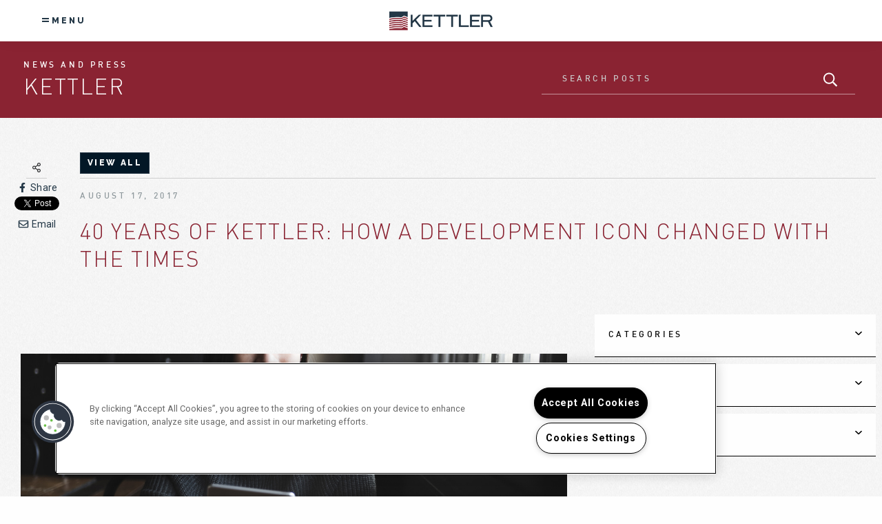

--- FILE ---
content_type: text/html; charset=utf-8
request_url: https://www.kettler.com/news/1811-40-years-of-kettler-how-a-development-icon-changed-with-the-times
body_size: 18518
content:
<!DOCTYPE html>
<!--[if IE 9]> <html class="html-news no-js lt-ie-10 ie9" lang="en"> <![endif]-->
<!--[if gt IE 9]><!-->




<html class='html-news' lang='en'>
<!--<![endif]-->
<head>
<meta charset='utf-8'>
<meta content='IE=edge,chrome=1' http-equiv='X-UA-Compatible'>
<meta content='width=device-width, initial-scale=1, maximum-scale=1' name='viewport'>
<meta content='telephone=no' name='format-detection'>




<!-- Google Tag Manager -->
<script>(function(w,d,s,l,i){w[l]=w[l]||[];w[l].push(
{'gtm.start': new Date().getTime(),event:'gtm.js'}
);var f=d.getElementsByTagName(s)[0],
j=d.createElement(s),dl=l!='dataLayer'?'&l='+l:'';j.async=true;j.src=
'https://www.googletagmanager.com/gtm.js?id='+i+dl;f.parentNode.insertBefore(j,f);
})(window,document,'script','dataLayer','GTM-W448N2M');</script>
<!-- End Google Tag Manager -->





<title>40 Years of KETTLER: How a development icon changed with the times</title>






<meta name="description" content="Read complete article here (https://www.bizjournals.com/washington/news/2017/08/17/40-years-of-kettler-how-a-development-icon-changed.html).">




<!-- one_trust_ready -->



  <!-- OneTrust Cookies Consent Notice start for kettler.com --> <script type="text/javascript" src="https://cdn.cookielaw.org/consent/49b15459-a349-4dbc-a9c7-a22633b5e529/OtAutoBlock.js" ></script> <script src="https://cdn.cookielaw.org/scripttemplates/otSDKStub.js" type="text/javascript" charset="UTF-8" data-domain-script="49b15459-a349-4dbc-a9c7-a22633b5e529" ></script> <script type="text/javascript"> function OptanonWrapper() { } </script> <!-- OneTrust Cookies Consent Notice end for kettler.com -->



<link rel="stylesheet" media="all" href="//fonts.googleapis.com/css?family=Roboto:300,300i,400,400i,500,500i,700,700i|Raleway:800" />
<link href='/uploads/companies/favicons/original/2405/favicon-96x96.png?1579282899' rel='shortcut icon'>
<link rel="stylesheet" media="screen" href="//cdnjs.cloudflare.com/ajax/libs/foundation/6.3.1/css/foundation-flex.min.css" />
<link rel="stylesheet" media="screen" href="//cdnjs.cloudflare.com/ajax/libs/slick-carousel/1.8.1/slick.min.css" />
<link rel="stylesheet" media="screen" href="//cdnjs.cloudflare.com/ajax/libs/slick-carousel/1.8.1/slick-theme.min.css" />
<link rel="stylesheet" media="screen" href="//cdnjs.cloudflare.com/ajax/libs/magnific-popup.js/1.1.0/magnific-popup.min.css" />
<link rel="stylesheet" media="screen" href="/stylesheets/dzap-common-logos-v2.css" />
<style type="text/css">
@media screen and (max-width:39.97em){.button-group.stacked-for-small.expanded{display:block}.button-group.stacked-for-small.expanded .button{display:block;margin-right:0}.media-object.stack-for-small{flex-wrap:wrap;-ms-flex-wrap:wrap}.media-object.stack-for-small .media-object-section{flex-basis:100%;max-width:100%;padding:0 0 1rem;-ms-flex-preferred-size:100%}.media-object.stack-for-small .media-object-section img{width:100%}.reveal{top:0;left:0;width:100%;max-width:none;height:100%;height:100vh;min-height:100vh;margin-left:0;border:0;border-radius:0}}@media screen and (max-width:63.97em){table.stack tfoot,table.stack thead{display:none}table.stack td,table.stack th,table.stack tr{display:block}table.stack td{border-top:0}.top-bar.stacked-for-medium{flex-wrap:wrap;-ms-flex-wrap:wrap}.top-bar.stacked-for-medium .top-bar-left,.top-bar.stacked-for-medium .top-bar-right{flex:0 0 100%;max-width:100%;-webkit-box-flex:0;-ms-flex:0 0 100%}.show-for-large{display:none!important}}@media screen and (max-width:74.97em){.top-bar.stacked-for-large{flex-wrap:wrap;-ms-flex-wrap:wrap}.top-bar.stacked-for-large .top-bar-left,.top-bar.stacked-for-large .top-bar-right{flex:0 0 100%;max-width:100%;-webkit-box-flex:0;-ms-flex:0 0 100%}}@media screen and (max-width:39.97em){.hide-for-small-only,.show-for-medium{display:none!important}}@media screen and (min-width:40em) and (max-width:63.97em){.hide-for-medium-only{display:none!important}}@media screen and (max-width:39.97em),screen and (min-width:64em){.show-for-medium-only{display:none!important}}@media screen and (min-width:64em) and (max-width:74.97em){.hide-for-large-only{display:none!important}}@media screen and (max-width:63.97em),screen and (min-width:75em){.show-for-large-only{display:none!important}}
</style>

<link href="/themes/kettler/corp/main/shared/stylesheets/app-b25eb684.min.css" media="screen" rel="stylesheet" />
<script src="/javascripts/fontawesome/5.10.1/js/all.min.js"></script>
<script src="//cdnjs.cloudflare.com/ajax/libs/blazy/1.8.2/blazy.min.js"></script>



<!-- ga4_ready -->

<script>
  var pagename = 'news';
  var customMarker = "/themes/kettler/corp/main/shared/images/icons/marker.png";
</script>

</head>
<body class='body-news' data-resize='body'>




<!-- Google Tag Manager (noscript) -->
<noscript><iframe src="https://www.googletagmanager.com/ns.html?id=GTM-W448N2M"
height="0" width="0" style="display:none;visibility:hidden"></iframe></noscript>
<!-- End Google Tag Manager (noscript) -->




<div class='wrapper wrapper-1'>
<header class='head-wrap' id='header'>
<div class='mobile-menu-1'>
<div class='mobile-menu'>
<nav>
<div class='text-center logo-menu'><a class='logo' href='/home' title='Home'>
<img alt='KETTLER' data-src='/uploads/companies/logos/639x639G/2405/Kettler_NAV_logo_2x.png?1579279065' src='data:image/svg+xml,%3Csvg xmlns=&#39;http://www.w3.org/2000/svg&#39; width=&#39;50&#39; viewBox=&#39;0 0 512 512&#39;%3E%3Cpath fill=&#39;transparent&#39; d=&#39;M288 28.977v16.391c0 7.477 5.182 13.945 12.474 15.598C389.568 81.162 456 160.742 456 256c0 110.532-89.451 200-200 200-110.532 0-200-89.451-200-200 0-95.244 66.422-174.837 155.526-195.034C218.818 59.313 224 52.845 224 45.368V28.981c0-10.141-9.322-17.76-19.246-15.675C91.959 37.004 7.373 137.345 8.004 257.332c.72 137.052 111.477 246.956 248.531 246.667C393.255 503.711 504 392.788 504 256c0-119.349-84.308-219.003-196.617-242.665C297.403 11.232 288 18.779 288 28.977z&#39;/%3E%3C/svg%3E'>
</a>
</div>
<ul class='accordion' data-accordion='' data-allow-all-closed='true'>
<li class='accordion-item' data-accordion-item=''>
<a class='accordion-title top-menu-item' href='#' title='About Kettler'>About Kettler</a>
<div class='accordion-content' data-tab-content=''>
<a class='title-link' href='/about-kettler' title='About Kettler'>
<i class='far fa-arrow-right c--white'></i>
</a>
<ul class='aboutkettler submenu'>
<li>
<a href='/about-kettler/our-story' title='Our Story'>Our Story</a>
</li>
<li>
<a href='/about-kettler/leadership' title='Leadership'>Leadership</a>
</li>
<li>
<a href='/about-kettler/core-values' title='Core Values'>Core Values</a>
</li>
<li>
<a href='/about-kettler/news-and-press' title='News &amp; Press'>News & Press</a>
</li>
</ul>
</div>
</li>
<li class='accordion-item' data-accordion-item=''>
<a class='accordion-title top-menu-item' href='#' title='Our Services'>Our Services</a>
<div class='accordion-content' data-tab-content=''>
<a class='title-link' href='/our-services' title='Our Services'>
<i class='far fa-arrow-right c--white'></i>
</a>
<ul class='ourservices submenu'>
<li>
<a href='/our-services/investments' title='Investments'>Investments</a>
</li>
<li>
<a href='/our-services/multifamily-development' title='Multifamily Development'>Multifamily Development</a>
</li>
<li>
<a href='/our-services/land-community-development' title='Land Investments'>Land Investments</a>
</li>
<li>
<a href='/our-services/property-management' title='Property Management'>Property Management</a>
</li>
</ul>
</div>
</li>
<li class='accordion-item' data-accordion-item=''>
<a class='accordion-title top-menu-item' href='#' title='Find Your Home'>Find Your Home</a>
<div class='accordion-content' data-tab-content=''>
<a class='title-link' href='/find-your-home' title='Find Your Home'>
<i class='far fa-arrow-right c--white'></i>
</a>
<ul class='findyourhome submenu'>
<li>
<a href='/find-your-home/our-communities' title='Our Communities'>Our Communities</a>
</li>
</ul>
</div>
</li>
<li class='accordion-item' data-accordion-item=''>
<a class='accordion-title top-menu-item' href='#' title='Residents'>Residents</a>
<div class='accordion-content' data-tab-content=''>
<a class='title-link' href='/residents' title='Residents'>
<i class='far fa-arrow-right c--white'></i>
</a>
<ul class='residents submenu'>
<li>
<a href='/residents#portal' title='Resident Portal'>Resident Portal</a>
</li>
<li>
<a href='/residents#kettler-living' title='KETTLER Living'>KETTLER Living</a>
</li>
</ul>
</div>
</li>
<li class='accordion-item' data-accordion-item=''>
<a class='accordion-title top-menu-item' href='#' title='Join Our Team'>Join Our Team</a>
<div class='accordion-content' data-tab-content=''>
<a class='title-link' href='/join-our-team' title='Join Our Team'>
<i class='far fa-arrow-right c--white'></i>
</a>
<ul class='joinourteam submenu'>
<li>
<a href='/join-our-team#careers' title='Careers'>Careers</a>
</li>
<li>
<a href='/join-our-team#benefits' title='Benefits'>Benefits</a>
</li>
<li>
<a href='/join-our-team#learning-development' title='Learning &amp; Development'>Learning & Development</a>
</li>
<li>
<a href='/join-our-team#veterans' title='Veterans'>Veterans</a>
</li>
</ul>
</div>
</li>
<li class='accordion-item' data-accordion-item=''>
<a class='accordion-title top-menu-item' href='#' title='Connect With Us'>Connect With Us</a>
<div class='accordion-content' data-tab-content=''>
<a class='title-link' href='/connect-with-us' title='Connect With Us'>
<i class='far fa-arrow-right c--white'></i>
</a>
<ul class='connectwithus submenu'>
<li>
<a href='/connect-with-us#partner-with-kettler' title='Partner With KETTLER'>Partner With KETTLER</a>
</li>
<li>
<a href='/connect-with-us#press-media' title='Press/Media Inquiries'>Press/Media Inquiries</a>
</li>
<li>
<a href='/connect-with-us#kettler-comments' title='KETTLER Comments'>KETTLER Comments</a>
</li>
</ul>
</div>
</li>
</ul>
</nav>
</div>
<div class='mobile-toggle-contain'>
<a class='mobile-toggle' href='#' title='Open Menu'>
<span></span>
</a>
</div>
</div>

<!-- = include 'modules/mobile-menu/mobile-menu-2/_mobile-menu-2.html' -->
<!-- = include 'modules/mobile-menu/mobile-menu-3/_mobile-menu-3.html' -->
<!-- = include 'modules/mobile-menu/mobile-menu-4/_mobile-menu-4.html' -->
<div class='header header-1 box-shadow'>
<div class='header-top'>
<div class='row row-fw'>
<div class='column menu-col shrink flex-center show-for-large-custom f-ra-b close'>
<span class='show-on-close'>MENU</span>
<span class='show-on-open'>CLOSE</span>
</div>
<div class='column logo-col'>
<a class='logo' href='/home' title='Home'>
<img alt='KETTLER' data-src='/uploads/companies/logos/639x639G/2405/Kettler_NAV_logo_2x.png?1579279065' src='data:image/svg+xml,%3Csvg xmlns=&#39;http://www.w3.org/2000/svg&#39; width=&#39;50&#39; viewBox=&#39;0 0 512 512&#39;%3E%3Cpath fill=&#39;transparent&#39; d=&#39;M288 28.977v16.391c0 7.477 5.182 13.945 12.474 15.598C389.568 81.162 456 160.742 456 256c0 110.532-89.451 200-200 200-110.532 0-200-89.451-200-200 0-95.244 66.422-174.837 155.526-195.034C218.818 59.313 224 52.845 224 45.368V28.981c0-10.141-9.322-17.76-19.246-15.675C91.959 37.004 7.373 137.345 8.004 257.332c.72 137.052 111.477 246.956 248.531 246.667C393.255 503.711 504 392.788 504 256c0-119.349-84.308-219.003-196.617-242.665C297.403 11.232 288 18.779 288 28.977z&#39;/%3E%3C/svg%3E'>
</a>

</div>
<div class='column nav-col-top flex-center show-for-large-custom'>
<nav>
<ul class='header-nav menu'>
<li>
<a href='/about-kettler/our-story' title='About KETTLER'>
About KETTLER
</a>
</li>
<li>
<a href='/our-services' title='Our Services'>
Our Services
</a>
</li>
<li>
<a href='/find-your-home' title='Find Your Home'>
Find Your Home
</a>
</li>
<li>
<a href='/residents' title='Residents'>
Residents
</a>
</li>
<li>
<a href='/join-our-team' title='Join Our Team'>
Join Our Team
</a>
</li>
<li>
<a href='/connect-with-us' title='Connect With Us'>
Connect With Us
</a>
</li>

</ul>
</nav>
</div>
</div>
</div>
<div class='header-bottom show-for-large-custom'>
<div class='row row-fw'>
<div class='column logo-col-bottom flex-center'>
<a class='logo' href='/home' title='Home'>
<img alt='KETTLER' data-src='/uploads/companies/logos/639x639G/2405/Kettler_NAV_logo_2x.png?1579279065' src='data:image/svg+xml,%3Csvg xmlns=&#39;http://www.w3.org/2000/svg&#39; width=&#39;50&#39; viewBox=&#39;0 0 512 512&#39;%3E%3Cpath fill=&#39;transparent&#39; d=&#39;M288 28.977v16.391c0 7.477 5.182 13.945 12.474 15.598C389.568 81.162 456 160.742 456 256c0 110.532-89.451 200-200 200-110.532 0-200-89.451-200-200 0-95.244 66.422-174.837 155.526-195.034C218.818 59.313 224 52.845 224 45.368V28.981c0-10.141-9.322-17.76-19.246-15.675C91.959 37.004 7.373 137.345 8.004 257.332c.72 137.052 111.477 246.956 248.531 246.667C393.255 503.711 504 392.788 504 256c0-119.349-84.308-219.003-196.617-242.665C297.403 11.232 288 18.779 288 28.977z&#39;/%3E%3C/svg%3E'>
</a>

</div>
<div class='column nav-col-bottom flex-center'>
<nav id='our_services'>
<ul class='menu align-center'>
<li>
<a class='nav-item' href='/our-services/investments' title='Investments'>Investments</a>
</li>
<li>
<a class='nav-item' href='/our-services/multifamily-development' title='Multifamily Development'>Multifamily Development</a>
</li>
<li>
<a class='nav-item' href='/our-services/land-community-development' title='Land Investments'>Land Investments</a>
</li>
<li>
<a class='nav-item' href='/our-services/property-management' title='Property Management'>Property Management</a>
</li>
</ul>
</nav>
<nav id='find_your_home'>
<ul class='menu align-center'>
<li>
<a class='nav-item' href='/find-your-home/our-communities' title='Our Communities'>Our Communities</a>
</li>
</ul>
</nav>
<nav id='about_kettler'>
<ul class='menu align-center'>
<li>
<a class='nav-item' href='/about-kettler/our-story' title='Our Story'>Our Story</a>
</li>
<li>
<a class='nav-item' href='/about-kettler/leadership' title='Leadership'>Leadership</a>
</li>
<li>
<a class='nav-item' href='/about-kettler/core-values' title='Core Values'>Core Values</a>
</li>
<li>
<a class='nav-item' href='/about-kettler/news-and-press' title='News &amp; Press'>News & Press</a>
</li>
</ul>
</nav>
<nav id='residents'>
<ul class='menu align-center'>
<li>
<a class='nav-item' href='/residents#portal' title='Resident Portal'>Resident Portal</a>
</li>
<li>
<a class='nav-item' href='/residents#kettler-living' title='KETTLER Living'>KETTLER Living</a>
</li>
</ul>
</nav>
<nav id='join_our_team'>
<ul class='menu align-center'>
<li>
<a class='nav-item' href='/join-our-team#careers' title='Careers'>Careers</a>
</li>
<li>
<a class='nav-item' href='/join-our-team#benefits' title='Benefits'>Benefits</a>
</li>
<li>
<a class='nav-item' href='/join-our-team#learning-development' title='Learning &amp; Development'>Learning & Development</a>
</li>
<li>
<a class='nav-item' href='/join-our-team#veterans' title='Veterans'>Veterans</a>
</li>
</ul>
</nav>
<nav id='connect_with_us'>
<ul class='menu align-center'>
<li>
<a class='nav-item' href='/connect-with-us#partner-with-kettler' title='Partner With KETTLER'>Partner With KETTLER</a>
</li>
<li>
<a class='nav-item' href='/connect-with-us#press-media' title='Press/Media Inquiries'>Press/Media Inquiries</a>
</li>
<li>
<a class='nav-item' href='/connect-with-us#kettler-comments' title='KETTLER Comments'>KETTLER Comments</a>
</li>
</ul>
</nav>
</div>
</div>
</div>
</div>


</header>
<div class='content-wrap' id='wrapper'>
<div class='blog'>
</div>
<section class='blog-2 single-view' id='blog'>
<div class='bg-red'>
<div class='row blog-section blog-section-1 align-middle'>
<div class='column small-12 medium-6 large-7 blog-title'>
<div class='content'>
<div class='subtitle c--white'>News and Press</div>
<div class='title c--white'>KETTLER</div>

</div>
</div>
<div class='column small-12 medium-6 large-5 blog-filters'>
<div class='blog-module blog-module-search'>
<form action='/news' class='blog-search-wrap row collapse align-stretch'>
<input class='blog-search-field column' name='q' placeholder='Search Posts' type='text'>
<button class='blog-search-btn' type='submit' value='Search'>
<i class='far fa-search'></i>
</button>
</form>
</div>

</div>
</div>
</div>
<div class='main-content' style='background-image: url(/themes/kettler/corp/main/shared/images/bg_texture.jpg)'>
<div class='row blog-section blog-section-2'>
<div class='column small-12 blog-main'>
<div class='row'>
<div class='column small-12 medium-2 large-1 blog-share medium-text-center'>
<div class='share-icon blog-info-section'>
<i class='far fa-share-alt'></i>
</div>
<div class='share-feature share-feature-facebook'>
<div class='fb-share-button' data-href='http://www.kettler.com/blog?mo=2&amp;yr=2026' data-layout='button' data-mobile-iframe='true' data-size='small'>
<a class='fb-xfbml-parse-ignore' href='https://www.facebook.com/sharer/sharer.php?u=http%3A%2F%2Fwww.kettler.com/blog/1811&amp;src=sdkpreparse' target='_blank'>
<i class='fab fa-facebook-f fa-fw'></i>
<span>Share</span>
</a>
</div>
</div>
<div class='share-feature share-feature-twitter'>
<a class='twitter-share-button' data-show-count='false' href='https://twitter.com/share?ref_src=twsrc%5Etfw'>
<i class='fab fa-twitter fa-fw'></i>
<span>Tweet</span>
</a>
<script async='' charset='utf-8' src='//platform.twitter.com/widgets.js'></script>
</div>
<div class='share-feature share-feature-email'>
<a class='share' href='mailto:?subject=I wanted you to see this site&amp;body=Check out this blog post http://www.kettler.com/blog?mo=2&amp;yr=2026.' title='Share by Email'>
<i class='far fa-envelope fa-fw'></i>
<span>Email</span>
</a>
</div>

</div>
<div class='column small-12 medium-10 large-11 blog-post-title-info'>
<a class='btn view-all' href='/news'>view all</a>
<div class='underline'></div>
<div class='blog-date blog-page-title'>
August 17, 2017
</div>
<h1 class='blog-post-title'>40 Years of KETTLER: How a development icon changed with the times</h1>
</div>
<div class='column small-12 large-8'>
<div class='blog-wrap blog-wrap-post row'><div class='column small-12 blog-img-bg hide-for-small-only' style='background-image:url(/uploads/corporate_blogs/images/1023x1023G/1811/shutterstock_376991254.jpg?1580837897)'></div><div class='column small-12 blog-img show-for-small-only'>
<img alt='40 Years of KETTLER: How a development icon changed with the times' src='/uploads/corporate_blogs/images/639x639G/1811/shutterstock_376991254.jpg?1580837897'>
</div>
<div class='blog-body'><p>Read complete article here (<a href="https://www.bizjournals.com/washington/news/2017/08/17/40-years-of-kettler-how-a-development-icon-changed.html">https://www.bizjournals.com/washington/news/2017/08/17/40-years-of-kettler-how-a-development-icon-changed.html</a>).</p>
</div>
<div class='blog-tag blog-post-section'><span>Tags</span><ul>
<li>
<a href='/news?tag=657'>News and Press</a>
</li>
</ul>
</div>
</div>
</div>
<div class='column large-4 blog-filters small-12'>
<div class='row'>
<div class='column small-12'>
<div class='blog-module'>
<ul class='blog-categories accordion' data-accordion='' data-allow-all-closed='true'>
<li class='accordion-item' data-accordion-item=''>
<a class='accordion-title' href='javascript:void(0)'>
<h4>
<span>Categories</span>
<i class='far fa-angle-down'></i>
</h4>
</a>
<div class='accordion-content' data-tab-content=''>
<ul>
<li>
<a href='/news?cat=4986' title='Press'>
Press
</a>
</li>
<li>
<a href='/news?cat=4371' title='News Releases'>
News Releases
</a>
</li>
<li>
<a href='/news?cat=4277' title='Blog'>
Blog
</a>
</li>
<li>
<a href='/news?cat=4370' title='Awards'>
Awards
</a>
</li>
</ul>
</div>
</li>
</ul>
</div>

</div>
<div class='column small-12'>
<div class='blog-module'>
<ul class='accordion blog-tags' data-accordion='' data-allow-all-closed='true'>
<li class='accordion-item' data-accordion-item=''>
<a class='accordion-title' href='javascript:void(0)'>
<h4>
<span>Tags</span>
<i class='far fa-angle-down'></i>
</h4>
</a>
<div class='accordion-content' data-tab-content=''>
<ul>
<li>
<a href='/news?tag=657'>
News and Press
</a>
</li>
<li>
<a href='/news?tag=658'>
Blog
</a>
</li>
<li>
<a href='/news?tag=659'>
Awards
</a>
</li>
</ul>
</div>
</li>
</ul>
</div>

</div>
<div class='column small-12'>
<div class='blog-module'>
<ul class='blog-archive accordion' data-accordion='' data-allow-all-closed='true'>
<li class='accordion-item' data-accordion-item=''>
<a class='accordion-title' href='javascript:void(0)'>
<h4>
<span>Archives</span>
<i class='far fa-angle-down'></i>
</h4>
</a>
<div class='accordion-content' data-tab-content=''>
<ul>
<li>
<h3>January 2026</h3>
<ul>
<li>
<a href='/news/3287-kettler-names-damian-presiga-senior-vice-president-of-development' title='KETTLER Names Damian Presiga Senior Vice President of Development '>
KETTLER Names Damian Presiga Senior Vice President of Development 
</a>
</li>
</ul>
</li>
<li>
<h3>October 2025</h3>
<ul>
<li>
<a href='/news/3275-ybor-s-gasworx-reveals-historic-names-for-new-buildings' title='Ybor’s Gasworx reveals historic names for new buildings'>
Ybor’s Gasworx reveals historic names for new buildings
</a>
</li>
</ul>
</li>
<li>
<h3>September 2025</h3>
<ul>
<li>
<a href='/news/3267-ybor-city-chamber-honors-gasworx-kettler-at-59th-awards-gala' title='Ybor City Chamber Honors Gasworx, KETTLER at 59th Awards Gala'>
Ybor City Chamber Honors Gasworx, KETTLER at 59th Awards Gala
</a>
</li>
<li>
<a href='/news/3266-q-a-with-new-president-of-development-james-nozar' title='Q&amp;A with New President of Development James Nozar'>
Q&A with New President of Development James Nozar
</a>
</li>
<li>
<a href='/news/3263-kettler-names-james-nozar-president-of-development' title='KETTLER Names James Nozar President of Development'>
KETTLER Names James Nozar President of Development
</a>
</li>
</ul>
</li>
<li>
<h3>April 2025</h3>
<ul>
<li>
<a href='/news/3224-gasworx-development-one-step-closer-to-completion' title='Gasworx Development One Step Closer to Completion'>
Gasworx Development One Step Closer to Completion
</a>
</li>
</ul>
</li>
<li>
<h3>March 2025</h3>
<ul>
<li>
<a href='/news/3223-hawkins-press-wins-2025-costar-impact-award-for-multifamily-development-of-the-year-charlotte-nc' title='Hawkins Press Wins 2025 CoStar Impact Award for Multifamily Development of the Year, Charlotte, NC '>
Hawkins Press Wins 2025 CoStar Impact Award for Multifamily Development of the Year, Charlotte, NC 
</a>
</li>
</ul>
</li>
<li>
<h3>February 2025</h3>
<ul>
<li>
<a href='/news/3222-kettler-hires-christina-chang-cfa-as-head-of-asset-management' title='KETTLER Hires Christina Chang, CFA, as Head of Asset Management'>
KETTLER Hires Christina Chang, CFA, as Head of Asset Management
</a>
</li>
</ul>
</li>
<li>
<h3>January 2025</h3>
<ul>
<li>
<a href='/news/3186-kettler-research-published-in-irei' title='KETTLER Research Published in IREI'>
KETTLER Research Published in IREI
</a>
</li>
</ul>
</li>
<li>
<h3>October 2023</h3>
<ul>
<li>
<a href='/news/3068-kettler-announces-recipients-of-2023-mmha-star-awards' title='KETTLER Announces Recipients of 2023 MMHA Star Awards'>
KETTLER Announces Recipients of 2023 MMHA Star Awards
</a>
</li>
</ul>
</li>
<li>
<h3>September 2023</h3>
<ul>
<li>
<a href='/news/3049-gasworx-signs-deal-with-tampa-credit-union-to-anchor-office-building' title='Gasworx signs deal with Tampa credit union to anchor office building.'>
Gasworx signs deal with Tampa credit union to anchor office building.
</a>
</li>
</ul>
</li>
<li>
<h3>August 2023</h3>
<ul>
<li>
<a href='/news/3035-metropolitan-at-the-riverwalk-a-premier-riverfront-community-now-open-for-move-ins-in-wilmington-nc' title='Metropolitan at the Riverwalk: A Premier Riverfront Community Now Open for Move-Ins in Wilmington, NC'>
Metropolitan at the Riverwalk: A Premier Riverfront Community Now Open for Move-Ins in Wilmington, NC
</a>
</li>
</ul>
</li>
<li>
<h3>March 2023</h3>
<ul>
<li>
<a href='/news/2847-celebrating-the-groundbreaking-of-tampa-s-gasworx-in-ybor-city' title='Celebrating the Groundbreaking of Tampa&#39;s Gasworx in Ybor City'>
Celebrating the Groundbreaking of Tampa's Gasworx in Ybor City
</a>
</li>
</ul>
</li>
<li>
<h3>January 2023</h3>
<ul>
<li>
<a href='/news/2792-kettler-and-akridge-partner-to-add-865-apartments-to-south-end-nc' title='KETTLER and Akridge partner to add 865 apartments to South End, NC'>
KETTLER and Akridge partner to add 865 apartments to South End, NC
</a>
</li>
</ul>
</li>
<li>
<h3>December 2022</h3>
<ul>
<li>
<a href='/news/2771-kettler-a-partner-in-ybor-city-s-gas-worx-buys-st-pete-assemblage' title='Kettler, a partner in Ybor City&#39;s Gas Worx, buys St. Pete assemblage'>
Kettler, a partner in Ybor City's Gas Worx, buys St. Pete assemblage
</a>
</li>
</ul>
</li>
<li>
<h3>November 2022</h3>
<ul>
<li>
<a href='/news/2757-kettler-announces-2022-pace-award-winners' title='KETTLER Announces 2022 Pace Award Winners'>
KETTLER Announces 2022 Pace Award Winners
</a>
</li>
</ul>
</li>
<li>
<h3>October 2022</h3>
<ul>
<li>
<a href='/news/2751-kettler-announces-recipients-of-mmha-star-awards' title='KETTLER Announces Recipients of MMHA Star Awards '>
KETTLER Announces Recipients of MMHA Star Awards 
</a>
</li>
<li>
<a href='/news/2742-people-on-the-move-announcing-kettler-promotions-of-rajneet-kaur-kris-king-theresa-scaperotto-and-alex-dickson-patrick' title='People on the Move: Announcing KETTLER Promotions of  Rajneet Kaur,  Kris King, Theresa Scaperotto, and Alex Dickson-Patrick'>
People on the Move: Announcing KETTLER Promotions of  Rajneet Kaur,  Kris King, Theresa Scaperotto, and Alex Dickson-Patrick
</a>
</li>
</ul>
</li>
<li>
<h3>August 2022</h3>
<ul>
<li>
<a href='/news/2721-people-on-the-move-announcing-kettler-promotion-of-tracy-fones-to-vice-president-of-operations' title='People on the Move: Announcing KETTLER Promotion of Tracy Fones to Vice President of Operations'>
People on the Move: Announcing KETTLER Promotion of Tracy Fones to Vice President of Operations
</a>
</li>
</ul>
</li>
<li>
<h3>May 2022</h3>
<ul>
<li>
<a href='/news/2654-how-to-turn-renter-insights-into-faster-converting-leads' title='How to Turn Renter Insights Into Faster-Converting Leads'>
How to Turn Renter Insights Into Faster-Converting Leads
</a>
</li>
</ul>
</li>
<li>
<h3>April 2022</h3>
<ul>
<li>
<a href='/news/2645-developers-bringing-apartments-retail-to-lower-south-end-site-along-light-rail-line' title='Developers bringing apartments, retail to lower South End site along light-rail line'>
Developers bringing apartments, retail to lower South End site along light-rail line
</a>
</li>
<li>
<a href='/news/2647-people-on-the-move-announcing-kettler-promotions-of-senior-regional-property-managers' title='People On the Move: Announcing KETTLER Promotions of Senior Regional Property Managers'>
People On the Move: Announcing KETTLER Promotions of Senior Regional Property Managers
</a>
</li>
<li>
<a href='/news/2644-kettler-ranks-as-the-11th-most-diverse-midsize-companies-in-greater-d-c' title='KETTLER Ranks as the 11th Most Diverse Midsize Companies in Greater D.C.'>
KETTLER Ranks as the 11th Most Diverse Midsize Companies in Greater D.C.
</a>
</li>
<li>
<a href='/news/2635-kettler-ranks-on-the-washington-business-journal-largest-commercial-real-estate-developers-list-for-6th-year-in-a-row' title='KETTLER Ranks on the Washington Business Journal Largest Commercial Real Estate Developers List for 6th Year in a Row'>
KETTLER Ranks on the Washington Business Journal Largest Commercial Real Estate Developers List for 6th Year in a Row
</a>
</li>
</ul>
</li>
<li>
<h3>July 2021</h3>
<ul>
<li>
<a href='/news/2539-breaking-news-ybor-city-development-plan-unveiled' title='BREAKING NEWS: Ybor City Development Plan Unveiled'>
BREAKING NEWS: Ybor City Development Plan Unveiled
</a>
</li>
</ul>
</li>
<li>
<h3>March 2021</h3>
<ul>
<li>
<a href='/news/2444-kettler-signs-property-management-agreement-with-tokyu-land-us-corporation-and-capital-security-advisors-for-madison-house-in-dupont-circle' title='KETTLER Signs Property Management Agreement with Tokyu Land US Corporation and Capital Security Advisors for Madison House in Dupont Circle'>
KETTLER Signs Property Management Agreement with Tokyu Land US Corporation and Capital Security Advisors for Madison House in Dupont Circle
</a>
</li>
<li>
<a href='/news/2439-a-look-at-new-apartments-coming-to-downtown-wilmington-kettler-s-newest-project-featured-in-the-wilmington-business-journal' title='A Look At New Apartments Coming To Downtown Wilmington, KETTLER&#39;s Newest Project Featured in the Wilmington Business Journal'>
A Look At New Apartments Coming To Downtown Wilmington, KETTLER's Newest Project Featured in the Wilmington Business Journal
</a>
</li>
<li>
<a href='/news/2434-kettler-ranks-on-the-washington-business-journal-largest-commercial-real-estate-developers-list-for-5th-year-in-a-row' title='KETTLER Ranks on the Washington Business Journal Largest Commercial Real Estate Developers List for 5th Year in a Row'>
KETTLER Ranks on the Washington Business Journal Largest Commercial Real Estate Developers List for 5th Year in a Row
</a>
</li>
<li>
<a href='/news/2426-kettler-s-eddy-perez-arm-honored-in-naa-s-20-in-their-twenties-class-of-2021' title='KETTLER&#39;s Eddy Perez, ARM, Honored in NAA&#39;s &#39;20 in their Twenties&#39; Class of 2021'>
KETTLER's Eddy Perez, ARM, Honored in NAA's '20 in their Twenties' Class of 2021
</a>
</li>
<li>
<a href='/news/2400-kettler-announces-20-community-recipients-of-the-2021-kingsley-excellence-award' title='KETTLER Announces 20 Community Recipients of the 2021 Kingsley Excellence Award'>
KETTLER Announces 20 Community Recipients of the 2021 Kingsley Excellence Award
</a>
</li>
</ul>
</li>
<li>
<h3>February 2021</h3>
<ul>
<li>
<a href='/news/2391-tampa-developer-darryl-shaw-and-dc-based-kettler-close-on-tampa-park-apartments-land-for-28-5-million' title='Tampa Developer Darryl Shaw and DC-Based KETTLER close on Tampa Park Apartments Land for $28.5 million'>
Tampa Developer Darryl Shaw and DC-Based KETTLER close on Tampa Park Apartments Land for $28.5 million
</a>
</li>
</ul>
</li>
<li>
<h3>December 2020</h3>
<ul>
<li>
<a href='/news/2340-national-association-of-home-builders-honors-kettler-with-the-2020-best-in-american-living-award-for-rise-bolden' title='National Association of Home Builders Honors KETTLER with the 2020 Best in American Living Award for Rise &amp; Bolden'>
National Association of Home Builders Honors KETTLER with the 2020 Best in American Living Award for Rise & Bolden
</a>
</li>
</ul>
</li>
<li>
<h3>November 2020</h3>
<ul>
<li>
<a href='/news/2162-multi-housing-news-names-kettler-development-company-of-the-year-at-the-2020-excellence-awards' title='Multi-Housing News Names KETTLER &#39;Development Company of the Year&#39; at the 2020 Excellence Awards'>
Multi-Housing News Names KETTLER 'Development Company of the Year' at the 2020 Excellence Awards
</a>
</li>
<li>
<a href='/news/2161-kettler-the-meridian-group-accept-multiple-awards-on-behalf-of-rise-bolden-and-verse' title='KETTLER &amp; The Meridian Group Accept Multiple Awards on Behalf of Rise, Bolden, and Verse '>
KETTLER & The Meridian Group Accept Multiple Awards on Behalf of Rise, Bolden, and Verse 
</a>
</li>
</ul>
</li>
<li>
<h3>October 2020</h3>
<ul>
<li>
<a href='/news/2159-delta-associates-honors-4-kettler-communities-at-the-24th-annual-multifamily-awards-for-excellence' title='Delta Associates Honors 4 KETTLER Communities at the 24th Annual Multifamily Awards for Excellence'>
Delta Associates Honors 4 KETTLER Communities at the 24th Annual Multifamily Awards for Excellence
</a>
</li>
<li>
<a href='/news/2156-kettler-breaks-ground-on-brentford-at-the-mile-in-tysons' title='KETTLER Breaks Ground On Brentford at the Mile in Tysons'>
KETTLER Breaks Ground On Brentford at the Mile in Tysons
</a>
</li>
<li>
<a href='/news/2144-big-data-and-benchmarking-a-tale-of-two-case-studies-feat-cindy-fisher' title='Big Data and Benchmarking: A Tale of Two Case Studies, Feat. Cindy Fisher'>
Big Data and Benchmarking: A Tale of Two Case Studies, Feat. Cindy Fisher
</a>
</li>
<li>
<a href='/news/2138-highgate-at-the-mile-honored-with-the-merit-award-for-residential-architecture-at-the-aia-maryland-excellence-in-design-awards' title='Highgate at the Mile Honored with the Merit Award for Residential Architecture at the AIA Maryland Excellence in Design Awards  '>
Highgate at the Mile Honored with the Merit Award for Residential Architecture at the AIA Maryland Excellence in Design Awards  
</a>
</li>
<li>
<a href='/news/2136-sprout-social-features-kettler-cmo-daryl-smith-at-2020-sprout-summit' title='Sprout Social Features KETTLER CMO, Daryl Smith at 2020 Sprout Summit  '>
Sprout Social Features KETTLER CMO, Daryl Smith at 2020 Sprout Summit  
</a>
</li>
</ul>
</li>
<li>
<h3>September 2020</h3>
<ul>
<li>
<a href='/news/2134-symphony-technology-solutions-features-evp-of-multifamily-development-pamela-tyrrell-for-technology-harmony-podcast-series' title='Symphony Technology Solutions Features EVP of Multifamily Development, Pamela Tyrrell for Technology Harmony Podcast Series'>
Symphony Technology Solutions Features EVP of Multifamily Development, Pamela Tyrrell for Technology Harmony Podcast Series
</a>
</li>
<li>
<a href='/news/2130-washington-business-journal-names-kettler-26-largest-private-company-in-greater-d-c' title='Washington Business Journal Names KETTLER #26 Largest Private Company in Greater D.C. '>
Washington Business Journal Names KETTLER #26 Largest Private Company in Greater D.C. 
</a>
</li>
<li>
<a href='/news/2124-kettler-cmo-daryl-smith-to-speak-on-aim-yardi-s-the-new-apartment-marketing-playbook' title='KETTLER CMO, Daryl Smith to speak on AIM &amp; Yardi&#39;s ‘The New Apartment Marketing Playbook’'>
KETTLER CMO, Daryl Smith to speak on AIM & Yardi's ‘The New Apartment Marketing Playbook’
</a>
</li>
<li>
<a href='/news/2131-people-on-the-move-announcing-kettler-mid-year-promotions' title='People On the Move: Announcing KETTLER Mid-Year Promotions'>
People On the Move: Announcing KETTLER Mid-Year Promotions
</a>
</li>
</ul>
</li>
<li>
<h3>August 2020</h3>
<ul>
<li>
<a href='/news/2093-kettler-recognized-in-top-30-multifamily-property-management-companies-of-2020' title='KETTLER Recognized in Top 30 Multifamily Property Management Companies of 2020'>
KETTLER Recognized in Top 30 Multifamily Property Management Companies of 2020
</a>
</li>
</ul>
</li>
<li>
<h3>July 2020</h3>
<ul>
<li>
<a href='/news/2086-monumental-sports-entertainment-partners-with-kettler-on-first-ever-raise-the-game-virtual-5k-benefitting-the-community' title='Monumental Sports &amp; Entertainment Partners with KETTLER on First-Ever “Raise the Game” Virtual 5K Benefitting the Community'>
Monumental Sports & Entertainment Partners with KETTLER on First-Ever “Raise the Game” Virtual 5K Benefitting the Community
</a>
</li>
<li>
<a href='/news/2079-kettler-cmo-daryl-smith-joins-betterbot-advisory-board' title='KETTLER CMO, Daryl Smith, Joins BetterBot Advisory Board'>
KETTLER CMO, Daryl Smith, Joins BetterBot Advisory Board
</a>
</li>
<li>
<a href='/news/2082-bethesda-apartment-community-element-28-receives-34-25m-refinancing' title='Bethesda Apartment Community, Element 28, Receives $34.25M Refinancing'>
Bethesda Apartment Community, Element 28, Receives $34.25M Refinancing
</a>
</li>
</ul>
</li>
<li>
<h3>June 2020</h3>
<ul>
<li>
<a href='/news/2081-yardi-interviews-kettler-executive-vice-president-robert-gealy-about-adapting-to-the-new-paradigm-of-remote-work-online-everything' title='Yardi interviews KETTLER Executive Vice President, Robert Gealy, About Adapting to the New Paradigm of Remote Work &amp; Online Everything'>
Yardi interviews KETTLER Executive Vice President, Robert Gealy, About Adapting to the New Paradigm of Remote Work & Online Everything
</a>
</li>
<li>
<a href='/news/2080-kettler-talks-rent-deferral-repayment-revenue-strategy-with-yardi-for-the-executive-brief' title='KETTLER Talks Rent Deferral, Repayment &amp; Revenue Strategy with Yardi for The Executive Brief'>
KETTLER Talks Rent Deferral, Repayment & Revenue Strategy with Yardi for The Executive Brief
</a>
</li>
<li>
<a href='/news/2063-kettler-property-manager-honored-on-irem-30-under-30-list' title='KETTLER Property Manager Honored on IREM 30 Under 30 List'>
KETTLER Property Manager Honored on IREM 30 Under 30 List
</a>
</li>
<li>
<a href='/news/2054-kettler-head-of-market-research-data-strategy-tapped-for-information-by-washington-business-journal' title='KETTLER Head of Market Research &amp; Data Strategy, Tapped for Information by Washington Business Journal'>
KETTLER Head of Market Research & Data Strategy, Tapped for Information by Washington Business Journal
</a>
</li>
</ul>
</li>
<li>
<h3>May 2020</h3>
<ul>
<li>
<a href='/news/2045-kettler-launches-bold-redesign-of-company-website' title='KETTLER Launches Bold Redesign of Company Website'>
KETTLER Launches Bold Redesign of Company Website
</a>
</li>
</ul>
</li>
<li>
<h3>April 2020</h3>
<ul>
<li>
<a href='/news/2044-akridge-and-kettler-expand-multifamily-offering-in-charlotte-through-the-acquisition-of-dunavant-and-distribution' title='Akridge and KETTLER Expand Multifamily Offering in Charlotte through the Acquisition of Dunavant and Distribution'>
Akridge and KETTLER Expand Multifamily Offering in Charlotte through the Acquisition of Dunavant and Distribution
</a>
</li>
<li>
<a href='/news/2139-kettler-recognized-as-7-largest-commercial-real-estate-developer-in-greater-d-c' title='KETTLER Recognized as #7 Largest Commercial Real Estate Developer in Greater D.C. '>
KETTLER Recognized as #7 Largest Commercial Real Estate Developer in Greater D.C. 
</a>
</li>
</ul>
</li>
<li>
<h3>January 2020</h3>
<ul>
<li>
<a href='/news/2125-kettler-acquires-town-trelago-apartment-community-in-maitland-fl' title='KETTLER Acquires &#39;Town Trelago&#39; Apartment Community in Maitland, FL'>
KETTLER Acquires 'Town Trelago' Apartment Community in Maitland, FL
</a>
</li>
</ul>
</li>
<li>
<h3>December 2019</h3>
<ul>
<li>
<a href='/news/1774-mrp-realty-and-frp-development-sign-kettler-to-manage-maren-apartments-in-capitol-riverfront' title='MRP REALTY AND FRP DEVELOPMENT SIGN KETTLER TO MANAGE MAREN APARTMENTS IN CAPITOL RIVERFRONT'>
MRP REALTY AND FRP DEVELOPMENT SIGN KETTLER TO MANAGE MAREN APARTMENTS IN CAPITOL RIVERFRONT
</a>
</li>
<li>
<a href='/news/1790-800-carlyle-takes-on-new-ownership-and-management' title='800 Carlyle Takes on New Ownership and Management'>
800 Carlyle Takes on New Ownership and Management
</a>
</li>
<li>
<a href='/news/2129-cindy-fisher-president-of-kettler-recognized-as-president-of-the-year-at-the-washington-business-journal-s-c-suite-awards-2019' title='Cindy Fisher, President of KETTLER, recognized as President of the Year at the Washington Business Journal&#39;s C-Suite Awards 2019'>
Cindy Fisher, President of KETTLER, recognized as President of the Year at the Washington Business Journal's C-Suite Awards 2019
</a>
</li>
</ul>
</li>
<li>
<h3>November 2019</h3>
<ul>
<li>
<a href='/news/1791-kettler-breaks-ground-in-celebration-with-first-development-in-florida' title='KETTLER Breaks Ground in Celebration with First Development in Florida'>
KETTLER Breaks Ground in Celebration with First Development in Florida
</a>
</li>
</ul>
</li>
<li>
<h3>October 2019</h3>
<ul>
<li>
<a href='/news/1792-kettler-cleans-up-at-the-pace-awards-for-multifamily-management' title='KETTLER Cleans Up at the PACE Awards for Multifamily Management'>
KETTLER Cleans Up at the PACE Awards for Multifamily Management
</a>
</li>
</ul>
</li>
<li>
<h3>September 2019</h3>
<ul>
<li>
<a href='/news/1793-kettler-and-chesapeake-realty-partners-strike-deal-on-2-communities' title='KETTLER and Chesapeake Realty Partners Strike Deal on 2 Communities'>
KETTLER and Chesapeake Realty Partners Strike Deal on 2 Communities
</a>
</li>
</ul>
</li>
<li>
<h3>August 2019</h3>
<ul>
<li>
<a href='/news/1794-kettler-acquires-residential-property-the-aster' title='KETTLER Acquires Residential Property ‘The Aster’'>
KETTLER Acquires Residential Property ‘The Aster’
</a>
</li>
<li>
<a href='/news/1795-kettler-senior-property-manager-larissa-laiti-makes-30-under-30-list' title='KETTLER Senior Property Manager, Larissa Laiti, Makes 30 Under 30 List'>
KETTLER Senior Property Manager, Larissa Laiti, Makes 30 Under 30 List
</a>
</li>
</ul>
</li>
<li>
<h3>June 2019</h3>
<ul>
<li>
<a href='/news/2126-kettler-takes-all-at-the-2019-maintenance-mania-national-championship' title='KETTLER Takes All at the 2019 Maintenance Mania National Championship '>
KETTLER Takes All at the 2019 Maintenance Mania National Championship 
</a>
</li>
<li>
<a href='/news/1796-rpai-and-kettler-break-ground-on-new-apartment-community-at-one-loudoun' title='RPAI AND KETTLER BREAK GROUND ON NEW APARTMENT COMMUNITY AT ONE LOUDOUN'>
RPAI AND KETTLER BREAK GROUND ON NEW APARTMENT COMMUNITY AT ONE LOUDOUN
</a>
</li>
<li>
<a href='/news/2127-the-meridian-group-and-kettler-announce-apartments-now-preleasing-at-rise-and-bolden-at-the-boro' title='The Meridian Group and KETTLER Announce Apartments Now Preleasing at Rise and Bolden at The Boro'>
The Meridian Group and KETTLER Announce Apartments Now Preleasing at Rise and Bolden at The Boro
</a>
</li>
</ul>
</li>
<li>
<h3>February 2019</h3>
<ul>
<li>
<a href='/news/1797-kettler-and-hillwood-form-strategic-partnership-on-three-residential-developments' title='KETTLER AND HILLWOOD FORM STRATEGIC PARTNERSHIP ON THREE RESIDENTIAL DEVELOPMENTS'>
KETTLER AND HILLWOOD FORM STRATEGIC PARTNERSHIP ON THREE RESIDENTIAL DEVELOPMENTS
</a>
</li>
</ul>
</li>
<li>
<h3>November 2018</h3>
<ul>
<li>
<a href='/news/1798-kettler-wins-pace-awards-for-six-apartment-communities-in-the-washington-d-c-region' title='KETTLER Wins PACE Awards for Six Apartment Communities in the Washington, D.C. Region'>
KETTLER Wins PACE Awards for Six Apartment Communities in the Washington, D.C. Region
</a>
</li>
</ul>
</li>
<li>
<h3>August 2018</h3>
<ul>
<li>
<a href='/news/1799-monumental-sports-entertainment-announces-multi-year-agreement-with-kettler' title='Monumental Sports &amp; Entertainment Announces Multi-Year Agreement with KETTLER'>
Monumental Sports & Entertainment Announces Multi-Year Agreement with KETTLER
</a>
</li>
</ul>
</li>
<li>
<h3>March 2018</h3>
<ul>
<li>
<a href='/news/1800-kettler-builds-for-the-future-expands-talent-pool-with-new-cio-and-cmo' title='KETTLER Builds for the Future, Expands Talent Pool with New CIO and CMO'>
KETTLER Builds for the Future, Expands Talent Pool with New CIO and CMO
</a>
</li>
</ul>
</li>
<li>
<h3>December 2017</h3>
<ul>
<li>
<a href='/news/1801-in-move-to-grow-kettler-management-promotes-three-key-executives' title='IN MOVE TO GROW KETTLER MANAGEMENT PROMOTES THREE KEY EXECUTIVES'>
IN MOVE TO GROW KETTLER MANAGEMENT PROMOTES THREE KEY EXECUTIVES
</a>
</li>
</ul>
</li>
<li>
<h3>November 2017</h3>
<ul>
<li>
<a href='/news/1802-kettler-names-david-ohlrich-president-of-its-property-management-division' title='KETTLER NAMES DAVID OHLRICH PRESIDENT OF ITS PROPERTY MANAGEMENT DIVISION'>
KETTLER NAMES DAVID OHLRICH PRESIDENT OF ITS PROPERTY MANAGEMENT DIVISION
</a>
</li>
</ul>
</li>
<li>
<h3>October 2017</h3>
<ul>
<li>
<a href='/news/1804-kettler-and-the-howard-hughes-corporation-announce-the-opening-of-two-luxury-apartment-communities' title='KETTLER AND THE HOWARD HUGHES CORPORATION ANNOUNCE THE OPENING OF TWO LUXURY APARTMENT COMMUNITIES'>
KETTLER AND THE HOWARD HUGHES CORPORATION ANNOUNCE THE OPENING OF TWO LUXURY APARTMENT COMMUNITIES
</a>
</li>
<li>
<a href='/news/1806-kettler-named-a-finalist-in-three-categories-for-the-2017-multifamily-pillars-of-the-industry-awards' title='KETTLER Named a Finalist in Three Categories for the 2017 Multifamily Pillars of the Industry Awards'>
KETTLER Named a Finalist in Three Categories for the 2017 Multifamily Pillars of the Industry Awards
</a>
</li>
<li>
<a href='/news/1805-kettler-s-element-28-wins-best-boutique-construction-building-at-2017-great-american-living-awards' title='KETTLER’s Element 28 Wins Best Boutique Construction Building at 2017 Great American Living Awards'>
KETTLER’s Element 28 Wins Best Boutique Construction Building at 2017 Great American Living Awards
</a>
</li>
<li>
<a href='/news/1807-kettler-makes-washington-business-journal-s-list-of-largest-property-management-companies-in-dc' title='KETTLER Makes Washington Business Journal’s List of Largest Property Management Companies in DC'>
KETTLER Makes Washington Business Journal’s List of Largest Property Management Companies in DC
</a>
</li>
<li>
<a href='/news/1808-kettler-s-usha-chaudhary-named-one-of-washingtonian-magazine-s-most-powerful-women-in-washington' title='Kettler’s Usha Chaudhary Named One of Washingtonian Magazine’s “Most Powerful Women in Washington&quot;'>
Kettler’s Usha Chaudhary Named One of Washingtonian Magazine’s “Most Powerful Women in Washington"
</a>
</li>
</ul>
</li>
<li>
<h3>September 2017</h3>
<ul>
<li>
<a href='/news/1809-kettler-makes-washington-business-journal-s-list-of-largest-private-companies-in-dc' title='KETTLER Makes Washington Business Journal’s List of Largest Private Companies in DC'>
KETTLER Makes Washington Business Journal’s List of Largest Private Companies in DC
</a>
</li>
</ul>
</li>
<li>
<h3>August 2017</h3>
<ul>
<li>
<a href='/news/1810-looking-back-on-40-years-a-q-a-with-bob-kettler' title='Looking Back on 40 Years: A Q&amp;A with Bob Kettler'>
Looking Back on 40 Years: A Q&A with Bob Kettler
</a>
</li>
<li>
<a href='/news/1811-40-years-of-kettler-how-a-development-icon-changed-with-the-times' title='40 Years of KETTLER: How a development icon changed with the times'>
40 Years of KETTLER: How a development icon changed with the times
</a>
</li>
</ul>
</li>
<li>
<h3>June 2017</h3>
<ul>
<li>
<a href='/news/1812-kettler-purchases-18-acres-from-the-celebration-company-expanding-footprint-to-florida' title='KETTLER Purchases 18 Acres from the Celebration Company Expanding Footprint to Florida'>
KETTLER Purchases 18 Acres from the Celebration Company Expanding Footprint to Florida
</a>
</li>
<li>
<a href='/news/1755-solaire-bethesda-receives-2017-national-apartment-association-excellence-award-for-best-community' title='SOLAIRE BETHESDA RECEIVES 2017 NATIONAL APARTMENT ASSOCIATION EXCELLENCE AWARD FOR BEST COMMUNITY'>
SOLAIRE BETHESDA RECEIVES 2017 NATIONAL APARTMENT ASSOCIATION EXCELLENCE AWARD FOR BEST COMMUNITY
</a>
</li>
</ul>
</li>
<li>
<h3>May 2017</h3>
<ul>
<li>
<a href='/news/1813-kettler-announces-grand-opening-of-luxury-apartment-community-highgate-at-the-mile' title='KETTLER Announces Grand Opening of Luxury Apartment Community Highgate at the Mile'>
KETTLER Announces Grand Opening of Luxury Apartment Community Highgate at the Mile
</a>
</li>
</ul>
</li>
<li>
<h3>April 2017</h3>
<ul>
<li>
<a href='/news/1814-kettler-brings-natural-luxury-to-the-heart-of-bethesda-with-element-28-apartments' title='KETTLER Brings Natural Luxury to the Heart of Bethesda with Element 28 Apartments'>
KETTLER Brings Natural Luxury to the Heart of Bethesda with Element 28 Apartments
</a>
</li>
</ul>
</li>
<li>
<h3>March 2017</h3>
<ul>
<li>
<a href='/news/1815-kettler-begins-preleasing-for-reed-row' title='KETTLER Begins Preleasing for Reed Row'>
KETTLER Begins Preleasing for Reed Row
</a>
</li>
<li>
<a href='/news/1817-robert-c-kettler-named-to-virginia-business-magazine-s-elite-list-most-influential-virginians-2017' title='Robert C. Kettler Named to Virginia Business Magazine’s Elite List Most Influential Virginians 2017'>
Robert C. Kettler Named to Virginia Business Magazine’s Elite List Most Influential Virginians 2017
</a>
</li>
<li>
<a href='/news/1816-kettler-hires-todd-butler-as-chief-technology-officer' title='KETTLER Hires Todd Butler as Chief Technology Officer'>
KETTLER Hires Todd Butler as Chief Technology Officer
</a>
</li>
</ul>
</li>
<li>
<h3>February 2017</h3>
<ul>
<li>
<a href='/news/1776-federal-capital-partners-and-kettler-complete-55-25-million-sale-of-leesburg-va-apartments' title='Federal Capital Partners and KETTLER Complete $55.25 Million Sale of Leesburg, VA Apartments'>
Federal Capital Partners and KETTLER Complete $55.25 Million Sale of Leesburg, VA Apartments
</a>
</li>
<li>
<a href='/news/1777-boutique-style-apartments-result-from-new-master-plan-near-pentagon' title='Boutique-Style Apartments Result From New Master Plan Near Pentagon'>
Boutique-Style Apartments Result From New Master Plan Near Pentagon
</a>
</li>
</ul>
</li>
<li>
<h3>January 2017</h3>
<ul>
<li>
<a href='/news/1778-cindy-clare-begins-term-as-2017-naa-chairman-of-the-board' title='Cindy Clare Begins Term as 2017 NAA Chairman of the Board'>
Cindy Clare Begins Term as 2017 NAA Chairman of the Board
</a>
</li>
</ul>
</li>
<li>
<h3>November 2016</h3>
<ul>
<li>
<a href='/news/1779-kettler-hires-david-ohlrich-as-senior-vp-of-property-management-operations' title='KETTLER Hires David Ohlrich as Senior VP of Property Management Operations'>
KETTLER Hires David Ohlrich as Senior VP of Property Management Operations
</a>
</li>
<li>
<a href='/news/1754-kettler-ceo-tops-the-business-journal-s-power-100-list-for-the-fifth-consecutive-year' title='KETTLER CEO Tops the Business Journal’s Power 100 List for the Fifth Consecutive Year'>
KETTLER CEO Tops the Business Journal’s Power 100 List for the Fifth Consecutive Year
</a>
</li>
</ul>
</li>
<li>
<h3>October 2016</h3>
<ul>
<li>
<a href='/news/1751-kettler-takes-home-two-awards-at-the-great-american-living-awards-gala' title='KETTLER Takes Home Two Awards at the Great American Living Awards Gala'>
KETTLER Takes Home Two Awards at the Great American Living Awards Gala
</a>
</li>
<li>
<a href='/news/1780-kettler-s-new-high-rise-revives-old-post-office-site-and-provides-spark-for-crystal-city' title='KETTLER’S New High-Rise Revives Old Post Office Site And Provides Spark For Crystal City'>
KETTLER’S New High-Rise Revives Old Post Office Site And Provides Spark For Crystal City
</a>
</li>
</ul>
</li>
<li>
<h3>September 2016</h3>
<ul>
<li>
<a href='/news/1781-usha-chaudhary-named-one-of-washington-business-journal-s-women-who-mean-business' title='Usha Chaudhary Named One of Washington Business Journal’s Women Who Mean Business'>
Usha Chaudhary Named One of Washington Business Journal’s Women Who Mean Business
</a>
</li>
</ul>
</li>
<li>
<h3>August 2016</h3>
<ul>
<li>
<a href='/news/1782-kettler-acquires-346-garden-apartment-units-in-north-carolina-s-triangle-region' title='KETTLER ACQUIRES 346 GARDEN APARTMENT UNITS IN NORTH CAROLINA’S TRIANGLE REGION'>
KETTLER ACQUIRES 346 GARDEN APARTMENT UNITS IN NORTH CAROLINA’S TRIANGLE REGION
</a>
</li>
</ul>
</li>
<li>
<h3>July 2016</h3>
<ul>
<li>
<a href='/news/1783-kettler-continues-its-expansion-in-the-southeast' title='KETTLER Continues its Expansion in the Southeast'>
KETTLER Continues its Expansion in the Southeast
</a>
</li>
</ul>
</li>
<li>
<h3>June 2016</h3>
<ul>
<li>
<a href='/news/1784-in-record-time-kettler-s-jorge-blanco-takes-home-naa-maintenance-mania-nantional-championship-title' title='In Record Time KETTLER’S Jorge Blanco Takes Home NAA MAINTENANCE MANIA Nantional Championship Title'>
In Record Time KETTLER’S Jorge Blanco Takes Home NAA MAINTENANCE MANIA Nantional Championship Title
</a>
</li>
</ul>
</li>
<li>
<h3>February 2016</h3>
<ul>
<li>
<a href='/news/1785-kettler-and-the-stillman-group-acquire-216-garden-apartment-units-in-north-charleston-sc' title='KETTLER and the Stillman Group Acquire 216 Garden Apartment Units in North Charleston, SC'>
KETTLER and the Stillman Group Acquire 216 Garden Apartment Units in North Charleston, SC
</a>
</li>
<li>
<a href='/news/1786-kettler-hires-usha-chaudhary-as-president-and-chief-operating-officer' title='KETTLER Hires Usha Chaudhary as President and Chief Operating Officer'>
KETTLER Hires Usha Chaudhary as President and Chief Operating Officer
</a>
</li>
</ul>
</li>
<li>
<h3>October 2015</h3>
<ul>
<li>
<a href='/news/1767-450k-wins-2015-pace-award' title='450K Wins 2015 PACE Award'>
450K Wins 2015 PACE Award
</a>
</li>
<li>
<a href='/news/1788-kettler-ps-business-parks-break-ground-on-tysons-luxury-apartments' title='KETTLER &amp; PS Business Parks Break Ground on Tysons Luxury Apartments'>
KETTLER & PS Business Parks Break Ground on Tysons Luxury Apartments
</a>
</li>
<li>
<a href='/news/1789-kettler-named-development-company-of-the-year-by-multi-housing-news' title='KETTLER Named Development Company of the Year By MULTI-HOUSING NEWS'>
KETTLER Named Development Company of the Year By MULTI-HOUSING NEWS
</a>
</li>
<li>
<a href='/news/1768-kettler-named-development-company-of-the-year-by-multi-housing-news' title='KETTLER Named Development Company of the Year by Multi-Housing News'>
KETTLER Named Development Company of the Year by Multi-Housing News
</a>
</li>
<li>
<a href='/news/1769-vita-tysons-corner-center-named-best-high-rise-apartment-community-by-delta-associates' title='VITA Tysons Corner Center named “Best High-Rise Apartment Community” by Delta Associates'>
VITA Tysons Corner Center named “Best High-Rise Apartment Community” by Delta Associates
</a>
</li>
</ul>
</li>
<li>
<h3>August 2015</h3>
<ul>
<li>
<a href='/news/1905-kettler-to-begin-construction-on-luxury-mid-rise-apartment-in-adams-morgan-washington-d-c' title='Kettler to Begin Construction on Luxury Mid-Rise Apartment in Adams Morgan, Washington, D.C.'>
Kettler to Begin Construction on Luxury Mid-Rise Apartment in Adams Morgan, Washington, D.C.
</a>
</li>
<li>
<a href='/news/1775-kettler-becomes-monumental-sports-entertainment-s-official-apartment-management-company' title='KETTLER Becomes Monumental Sports &amp; Entertainment’s Official Apartment Management Company'>
KETTLER Becomes Monumental Sports & Entertainment’s Official Apartment Management Company
</a>
</li>
</ul>
</li>
<li>
<h3>May 2015</h3>
<ul>
<li>
<a href='/news/1771-the-metropolitan-at-village-at-leesburg-wins-2014-paragon-award' title='The Metropolitan at Village at Leesburg Wins 2014 PARAGON Award'>
The Metropolitan at Village at Leesburg Wins 2014 PARAGON Award
</a>
</li>
<li>
<a href='/news/1772-kettler-s-maintenance-team-wins-big-in-the-national-apartment-association-s-naa-maintenance-mania' title='KETTLER&#39;s Maintenance Team Wins Big in the National Apartment Association’s (NAA) Maintenance Mania®'>
KETTLER's Maintenance Team Wins Big in the National Apartment Association’s (NAA) Maintenance Mania®
</a>
</li>
</ul>
</li>
<li>
<h3>April 2015</h3>
<ul>
<li>
<a href='/news/1773-kettler-honored-at-dc-s-property-management-association-with-pace-award-and-recognition' title='KETTLER HONORED AT DC’S PROPERTY MANAGEMENT ASSOCIATION WITH PACE AWARD AND RECOGNITION'>
KETTLER HONORED AT DC’S PROPERTY MANAGEMENT ASSOCIATION WITH PACE AWARD AND RECOGNITION
</a>
</li>
</ul>
</li>
<li>
<h3>November 2014</h3>
<ul>
<li>
<a href='/news/1914-kettler-announces-the-sale-of-450-k-street-to-ogden-cap-properties-llc' title='KETTLER Announces the Sale of 450 K Street to Ogden CAP PROPERTIES, LLC'>
KETTLER Announces the Sale of 450 K Street to Ogden CAP PROPERTIES, LLC
</a>
</li>
</ul>
</li>
<li>
<h3>October 2014</h3>
<ul>
<li>
<a href='/news/1915-kettler-to-begin-construction-on-high-rise-apartment-in-crystal-city' title='KETTLER to Begin Construction on High Rise Apartment in Crystal City'>
KETTLER to Begin Construction on High Rise Apartment in Crystal City
</a>
</li>
</ul>
</li>
<li>
<h3>September 2014</h3>
<ul>
<li>
<a href='/news/1916-kettler-the-howard-hughes-corporation-and-orchard-development-corporation-announce-opening' title='KETTLER, The Howard Hughes Corporation® and Orchard Development Corporation Announce Opening'>
KETTLER, The Howard Hughes Corporation® and Orchard Development Corporation Announce Opening
</a>
</li>
</ul>
</li>
<li>
<h3>June 2014</h3>
<ul>
<li>
<a href='/news/1770-kettler-places-at-naa-maintenance-mania-competition' title='KETTLER Places at NAA Maintenance Mania Competition'>
KETTLER Places at NAA Maintenance Mania Competition
</a>
</li>
<li>
<a href='/news/1917-kettler-conveys-20-acre-park-to-prince-william-county' title='Kettler Conveys 20-Acre Park to Prince William County'>
Kettler Conveys 20-Acre Park to Prince William County
</a>
</li>
</ul>
</li>
<li>
<h3>December 2013</h3>
<ul>
<li>
<a href='/news/1918-kettler-takes-a-step-closer-to-unveiling-its-first-multifamily-development-project-in-the-district' title='Kettler Takes a Step Closer to Unveiling Its First Multifamily Development Project in the District'>
Kettler Takes a Step Closer to Unveiling Its First Multifamily Development Project in the District
</a>
</li>
</ul>
</li>
<li>
<h3>April 2013</h3>
<ul>
<li>
<a href='/news/1919-kettler-s-maintenance-team-wins-big-again-in-aoba-s-2013-maintenance-mania-competition' title='Kettler’s Maintenance Team Wins Big AGAIN in AOBA’s 2013 “Maintenance Mania” Competition'>
Kettler’s Maintenance Team Wins Big AGAIN in AOBA’s 2013 “Maintenance Mania” Competition
</a>
</li>
</ul>
</li>
<li>
<h3>February 2013</h3>
<ul>
<li>
<a href='/news/1920-the-howard-hughes-corporate-kettler-and-orchard-development-corporation-break-ground' title='The Howard Hughes Corporate, Kettler and Orchard Development Corporation Break Ground'>
The Howard Hughes Corporate, Kettler and Orchard Development Corporation Break Ground
</a>
</li>
</ul>
</li>
<li>
<h3>November 2012</h3>
<ul>
<li>
<a href='/news/1921-kbr-s-building-group-wins-contract-for-acadia-at-metropolitan-park' title='KBR’s Building Group Wins Contract for Acadia at Metropolitan Park'>
KBR’s Building Group Wins Contract for Acadia at Metropolitan Park
</a>
</li>
</ul>
</li>
<li>
<h3>October 2012</h3>
<ul>
<li>
<a href='/news/1922-kettler-honored-at-dc-s-property-management-association-with-pace-award-and-recognition' title='Kettler Honored at DC’s Property Management Association with Pace Award and Recognition'>
Kettler Honored at DC’s Property Management Association with Pace Award and Recognition
</a>
</li>
</ul>
</li>
<li>
<h3>April 2012</h3>
<ul>
<li>
<a href='/news/1923-kettler-s-maintenance-team-wins-big-in-aoba-s-first-maintenance-mania-competition' title='Kettler’s Maintenance Team Wins Big in AOBA’s First “Maintenance Mania” Competition'>
Kettler’s Maintenance Team Wins Big in AOBA’s First “Maintenance Mania” Competition
</a>
</li>
</ul>
</li>
<li>
<h3>March 2012</h3>
<ul>
<li>
<a href='/news/1924-kettler-submits-redevelopment-plan-for-former-crystal-city-post-office-site' title='KETTLER Submits Redevelopment Plan for Former Crystal City Post Office Site'>
KETTLER Submits Redevelopment Plan for Former Crystal City Post Office Site
</a>
</li>
</ul>
</li>
</ul>
</div>
</li>
</ul>
</div>

</div>
<div class='column small-12 recent-posts'>
<div class='blog-module'>
<div class='blog-recent'>
<div class='text-center'>
<div class='title c--gray-1'>News</div>
<div class='subtitle'>Latest News and Press Articles</div>
</div>
<ul>
<li>
<a href='/news/3287-kettler-names-damian-presiga-senior-vice-president-of-development?mo=2&amp;yr=2026' title='KETTLER Names Damian Presiga Senior Vice President of Development '>
<div class='row collapse'>
<div class='column small-12 blog-recent-info-title'>
<p>KETTLER, a nationally recognized real estate investor, developer and property managemen...</p>

</div>
</div>
<div class='blog-additional row collapse align-middle'>
<div class='column blog-date'>
<span class='text-link blog-date'>1/8/26</span>
</div>
<div class='column blog-link'>
<a class='text-link blog-read-more' href='/news/3287-kettler-names-damian-presiga-senior-vice-president-of-development?mo=2&amp;yr=2026'>
Read
</a>
</div>
</div>
</a>
</li>
<li>
<a href='/news/3275-ybor-s-gasworx-reveals-historic-names-for-new-buildings?mo=2&amp;yr=2026' title='Ybor’s Gasworx reveals historic names for new buildings'>
<div class='row collapse'>
<div class='column small-12 blog-recent-info-title'>

</div>
</div>
<div class='blog-additional row collapse align-middle'>
<div class='column blog-date'>
<span class='text-link blog-date'>10/21/25</span>
</div>
<div class='column blog-link'>
<a class='text-link blog-read-more' href='/news/3275-ybor-s-gasworx-reveals-historic-names-for-new-buildings?mo=2&amp;yr=2026'>
Read
</a>
</div>
</div>
</a>
</li>
<li>
<a href='/news/3267-ybor-city-chamber-honors-gasworx-kettler-at-59th-awards-gala?mo=2&amp;yr=2026' title='Ybor City Chamber Honors Gasworx, KETTLER at 59th Awards Gala'>
<div class='row collapse'>
<div class='column small-12 blog-recent-info-title'>
<p>Gasworx Ybor City and KETTLER recognized with the Ybor City Business Impact Award at th...</p>

</div>
</div>
<div class='blog-additional row collapse align-middle'>
<div class='column blog-date'>
<span class='text-link blog-date'>9/29/25</span>
</div>
<div class='column blog-link'>
<a class='text-link blog-read-more' href='/news/3267-ybor-city-chamber-honors-gasworx-kettler-at-59th-awards-gala?mo=2&amp;yr=2026'>
Read
</a>
</div>
</div>
</a>
</li>
<li>
<a href='/news/3266-q-a-with-new-president-of-development-james-nozar?mo=2&amp;yr=2026' title='Q&amp;A with New President of Development James Nozar'>
<div class='row collapse'>
<div class='column small-12 blog-recent-info-title'>
<p><a href="https://www.tampabay.com/news/real-estate/2025/09/08/former-water-street-ceo-will-now-h">https://www.tampabay.com/news/real-estate/2025/09/08/former-water-street-ceo-will-now-h</a>...</p>

</div>
</div>
<div class='blog-additional row collapse align-middle'>
<div class='column blog-date'>
<span class='text-link blog-date'>9/29/25</span>
</div>
<div class='column blog-link'>
<a class='text-link blog-read-more' href='/news/3266-q-a-with-new-president-of-development-james-nozar?mo=2&amp;yr=2026'>
Read
</a>
</div>
</div>
</a>
</li>
</ul>
</div>
</div>

</div>
<div class='column small-12 return-to-index'>
<a class='blog-btn btn' href='/news'>
<i class='far fa-arrow-left'></i>
Back to All Posts
</a>
</div>
</div>
</div>
</div>
</div>
</div>
</div>
</section>


</div>
<footer class='foot-wrap' id='footer'>
<div class='footer footer-1 bg-gray-1'>
<div class='row text-center footer-top'>
<div class='columns small-12 large-4 large-text-left'>
CONTACT
<div class='seo-schema-property-contact schema-data' itemscope itemtype='http://schema.org/Organization'><div class='seo-schema-address' itemscope itemprop='address' itemtype='http://schema.org/PostalAddress'><a href='//www.google.com/maps/dir/?api=1&destination=8255+Greensboro+Drive,+Suite+200,+McLean,+VA+22102' class='data-tracker outbound' title='KETTLER' target='_blank' data-event-action='Clicked Map it Button' data-event-label='Map It Button'><p><span class='seo-schema-street-address' itemprop='streetAddress'>8255 Greensboro Drive, Suite 200</span><br /><span class='seo-schema-street-city' itemprop='addressLocality'>McLean</span>, <span class='seo-schema-street-state' itemprop='addressRegion'>VA</span> <span class='seo-schema-street-zip' itemprop='postalCode'>22102</span></p></a><p class='phone-p'><span class='seo-schema-phone' itemprop='telephone'><a href='tel:703.641.9000'>703.641.9000</a></span></p></div></div>
<a class='email' href='mailto:info@kettler.com'>
info@kettler.com
</a>
</div>
<div class='columns small-12 large-4'>
<a class='link-scroll' href='#wrapper' title='Scroll to Top'>
<div class='logo-wrap bg-img' data-src='/uploads/images/images/639x639G/515853/Kettler_Footer_logo_2x.png?1579284315'></div>
</a>
</div>
<div class='columns small-12 large-4 large-text-right'>
<p>
<span>&copy;2026 KETTLER</span>
</p>
<p>
<a href='http://leaselabs.com/' target='_blank'>
&#80;&#111;&#119;&#101;&#114;&#101;&#100;&#32;&#98;&#121;&#32;&#76;&#101;&#97;&#115;&#101;&#76;&#97;&#98;&#115;&reg;

</a>
</p><ul class='foot-item corp-info'>
<li>
<a class='privacy-policy' href='/privacy' title='Privacy Policy'>
Privacy
</a>
</li>
</ul><ul class='foot-item footer-icons'><li>
<i class='icon-ehl'></i>
</li><li>
<i class='icon-ada'></i>
</li><li>
<i class='icon-smoke-free-nt'></i>
</li><li>
<i class='icon-pet-friendly-nt'></i>
</li></ul>
</div>
</div>
<div class='row footer-middle'>
<div class='column small-12'>
<nav>
<ul class='footer-nav'>
<li>
<a href='/about-kettler/our-story' title='About KETTLER'>
About KETTLER
</a>
</li>
<li>
<a href='/our-services' title='Our Services'>
Our Services
</a>
</li>
<li>
<a href='/find-your-home' title='Find Your Home'>
Find Your Home
</a>
</li>
<li>
<a href='/residents' title='Residents'>
Residents
</a>
</li>
<li>
<a href='/join-our-team' title='Join Our Team'>
Join Our Team
</a>
</li>
<li>
<a href='/connect-with-us' title='Connect With Us'>
Connect With Us
</a>
</li>

</ul>
</nav>
</div>
</div>
<div class='row footer-bottom'>
<div class='column small-12 large-3 large-offset-1-5 large-text-right'>
<a class='secondary-link' href='/vendor-portal' title='Vendor Portal'>
<span>Vendor Portal</span>
<span class='f-ra-b'>></span>
</a>
</div>
<div class='column small-12 large-3'>
<ul class='social'>
<li>
<a class='social-link' href='https://www.facebook.com/KETTLERliving' target='_blank' title='Facebook'>
<i class='fab fa-facebook-f'></i>
</a>
</li>
<li>
<a class='social-link' href='https://twitter.com/KETTLERliving' target='_blank' title='Twitter'>
<i class='fab fa-twitter'></i>
</a>
</li>
<li>
<a class='social-link' href='https://instagram.com/kettlerliving' target='_blank' title='Instagram'>
<i class='fab fa-instagram'></i>
</a>
</li>
<li>
<a class='social-link' href='https://www.linkedin.com/company/kettlerliving/' target='_blank' title='LinkedIn'>
<i class='fab fa-linkedin'></i>
</a>
</li>
<li>
<a class='social-link' href='https://www.youtube.com/channel/UC15vQNeBrLLTpIA9Jm_epYA' target='_blank' title='YouTube'>
<i class='fab fa-youtube'></i>
</a>
</li>
</ul>

</div>
</div>
</div>


</footer>
</div>

<script src="//cdnjs.cloudflare.com/ajax/libs/jquery/3.2.1/jquery.min.js"></script>
<script src="//cdnjs.cloudflare.com/ajax/libs/foundation/6.3.1/js/foundation.min.js"></script>
<script src="/themes/shared/javascripts/jquery-rails.min.js"></script>
<script src="//cdnjs.cloudflare.com/ajax/libs/slick-carousel/1.8.1/slick.min.js"></script>
<script src="//cdnjs.cloudflare.com/ajax/libs/magnific-popup.js/1.1.0/jquery.magnific-popup.min.js"></script>
<script src="/themes/kettler/corp/main/shared/javascripts/bundle-fdecb56c.min.js"></script>
<!-- %script{ src: '//cdnjs.cloudflare.com/ajax/libs/gsap/1.16.1/TweenMax.min.js' } -->
<!-- %script{ src: '//cdnjs.cloudflare.com/ajax/libs/ScrollMagic/2.0.5/ScrollMagic.min.js' } -->
<!-- %script{ src: '//cdnjs.cloudflare.com/ajax/libs/ScrollMagic/2.0.5/plugins/animation.gsap.min.js' } -->
<!-- = theme_javascript_tag 'header/_header-5.js' -->
<script src="/themes/kettler/corp/main/shared/javascripts/mobile-menu/_mobile-menu-1.js"></script>
<script src="/themes/kettler/corp/main/shared/javascripts/team/_team-2.js"></script>
<script src='//cdnjs.cloudflare.com/ajax/libs/gsap/1.16.1/TweenMax.min.js'></script>
<script src='//cdnjs.cloudflare.com/ajax/libs/ScrollMagic/2.0.5/ScrollMagic.min.js'></script>
<script src='//cdnjs.cloudflare.com/ajax/libs/ScrollMagic/2.0.5/plugins/animation.gsap.min.js'></script>
<script src='//cdnjs.cloudflare.com/ajax/libs/gsap/1.17.0/plugins/ScrollToPlugin.min.js'></script>
<script async src="https://knowledgetags.yextpages.net/embed?key=lK6Tr9M3Ty2lsZy5sSPW52STVmVDDyJVUZ0j_BBBBvkYTjKuj9ebaI8Lgjmm-kIB&account_id=1545837&entity_id=P1908000391&locale=en" type="text/javascript"></script>

<style>
.home-project-carousel .btn-arrow {
/*display:none;*/
}
</style>
<style>
	.services-land-community .map-list li:after {
		color: #fff;
		font-size: 2.2rem;
		left: 0rem;
		top: 2.7rem;
		color: #fff;
		font-size: 2.2rem;
		width: 3.6rem;
		display: inline-block;
		text-align: center;
		letter-spacing: 0rem;
	}
	.services-land-community .map-list li:before {
		left: 0rem;
		top: 1.7rem;
		width: 3.6rem;
		height: 3.6rem;
	}
.services-land-community .map-list li:nth-child(3n+11):after {
    content: "11";
}
.services-land-community .map-list li:nth-child(3n+12):after {
    content: "12";
}
</style>
<style>
.services-investments .vertical-tab-wrap .vert-content .bg-img {
 max-width:100% !important;
}
</style>

<!--[if lte IE 8]><script src="/javascripts/ie8dep.js"></script><![endif]--><script>(function(document, tag) { var script = document.createElement(tag); var element = document.getElementsByTagName('body')[0]; script.src = 'https://acsbap.com/apps/app/assets/js/acsb.js'; script.async = true; script.defer = true; (typeof element === 'undefined' ? document.getElementsByTagName('html')[0] : element).appendChild(script); script.onload = function() { acsbJS.init({statementLink:'',feedbackLink:'',footerHtml:'Accessibility Platform By RealPage',hideMobile:false,hideTrigger:false,language:'en',position:'right',leadColor:'#146FF8',triggerColor:'#146FF8',triggerRadius:'50%',triggerPositionX:'right',triggerPositionY:'bottom',triggerIcon:'default',triggerSize:'medium',triggerOffsetX:20,triggerOffsetY:20,mobile:{triggerSize:'small',triggerPositionX:'right',triggerPositionY:'bottom',triggerOffsetX:0,triggerOffsetY:0,triggerRadius:'0'}}); };}(document, 'script'));</script></body>
</html>


--- FILE ---
content_type: application/javascript
request_url: https://www.kettler.com/themes/kettler/corp/main/shared/javascripts/team/_team-2.js
body_size: 314
content:
$('a.bio-popup').magnificPopup({
  type: 'inline',
  gallery: {
    enabled: true
  },
  midClick: true, // Allow opening popup on middle mouse click. Always set it to true if you don't provide alternative source in href.
  callbacks: {
    lazyLoad: function(item) {
      window.bLazy.revalidate();
    }
  }
});

--- FILE ---
content_type: text/plain; charset=utf-8
request_url: https://knowledgetags.yextpages.net/embed?key=lK6Tr9M3Ty2lsZy5sSPW52STVmVDDyJVUZ0j_BBBBvkYTjKuj9ebaI8Lgjmm-kIB&account_id=1545837&entity_id=P1908000391&locale=en
body_size: 258
content:
console.error(JSON.stringify([{"code":2246,"message":"Entity not found: P1908000391","name":"ENTITY_NOT_FOUND_404","type":"FATAL_ERROR"}]));